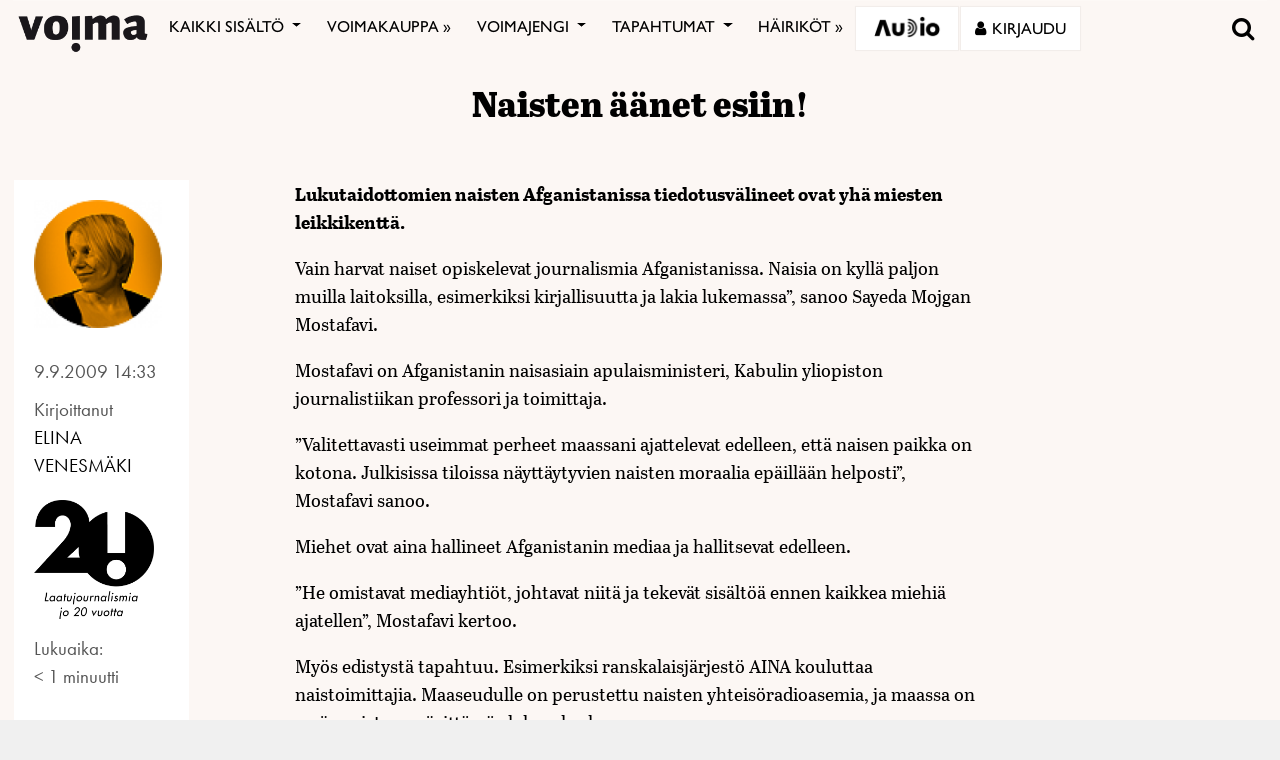

--- FILE ---
content_type: text/html; charset=utf-8
request_url: https://www.google.com/recaptcha/api2/anchor?ar=1&k=6LcHCrAjAAAAAHN1lO3KQBhq306rXrr5WbOt-bRT&co=aHR0cHM6Ly92b2ltYS5maTo0NDM.&hl=en&v=PoyoqOPhxBO7pBk68S4YbpHZ&size=invisible&anchor-ms=20000&execute-ms=30000&cb=m0vztpg0jgao
body_size: 48851
content:
<!DOCTYPE HTML><html dir="ltr" lang="en"><head><meta http-equiv="Content-Type" content="text/html; charset=UTF-8">
<meta http-equiv="X-UA-Compatible" content="IE=edge">
<title>reCAPTCHA</title>
<style type="text/css">
/* cyrillic-ext */
@font-face {
  font-family: 'Roboto';
  font-style: normal;
  font-weight: 400;
  font-stretch: 100%;
  src: url(//fonts.gstatic.com/s/roboto/v48/KFO7CnqEu92Fr1ME7kSn66aGLdTylUAMa3GUBHMdazTgWw.woff2) format('woff2');
  unicode-range: U+0460-052F, U+1C80-1C8A, U+20B4, U+2DE0-2DFF, U+A640-A69F, U+FE2E-FE2F;
}
/* cyrillic */
@font-face {
  font-family: 'Roboto';
  font-style: normal;
  font-weight: 400;
  font-stretch: 100%;
  src: url(//fonts.gstatic.com/s/roboto/v48/KFO7CnqEu92Fr1ME7kSn66aGLdTylUAMa3iUBHMdazTgWw.woff2) format('woff2');
  unicode-range: U+0301, U+0400-045F, U+0490-0491, U+04B0-04B1, U+2116;
}
/* greek-ext */
@font-face {
  font-family: 'Roboto';
  font-style: normal;
  font-weight: 400;
  font-stretch: 100%;
  src: url(//fonts.gstatic.com/s/roboto/v48/KFO7CnqEu92Fr1ME7kSn66aGLdTylUAMa3CUBHMdazTgWw.woff2) format('woff2');
  unicode-range: U+1F00-1FFF;
}
/* greek */
@font-face {
  font-family: 'Roboto';
  font-style: normal;
  font-weight: 400;
  font-stretch: 100%;
  src: url(//fonts.gstatic.com/s/roboto/v48/KFO7CnqEu92Fr1ME7kSn66aGLdTylUAMa3-UBHMdazTgWw.woff2) format('woff2');
  unicode-range: U+0370-0377, U+037A-037F, U+0384-038A, U+038C, U+038E-03A1, U+03A3-03FF;
}
/* math */
@font-face {
  font-family: 'Roboto';
  font-style: normal;
  font-weight: 400;
  font-stretch: 100%;
  src: url(//fonts.gstatic.com/s/roboto/v48/KFO7CnqEu92Fr1ME7kSn66aGLdTylUAMawCUBHMdazTgWw.woff2) format('woff2');
  unicode-range: U+0302-0303, U+0305, U+0307-0308, U+0310, U+0312, U+0315, U+031A, U+0326-0327, U+032C, U+032F-0330, U+0332-0333, U+0338, U+033A, U+0346, U+034D, U+0391-03A1, U+03A3-03A9, U+03B1-03C9, U+03D1, U+03D5-03D6, U+03F0-03F1, U+03F4-03F5, U+2016-2017, U+2034-2038, U+203C, U+2040, U+2043, U+2047, U+2050, U+2057, U+205F, U+2070-2071, U+2074-208E, U+2090-209C, U+20D0-20DC, U+20E1, U+20E5-20EF, U+2100-2112, U+2114-2115, U+2117-2121, U+2123-214F, U+2190, U+2192, U+2194-21AE, U+21B0-21E5, U+21F1-21F2, U+21F4-2211, U+2213-2214, U+2216-22FF, U+2308-230B, U+2310, U+2319, U+231C-2321, U+2336-237A, U+237C, U+2395, U+239B-23B7, U+23D0, U+23DC-23E1, U+2474-2475, U+25AF, U+25B3, U+25B7, U+25BD, U+25C1, U+25CA, U+25CC, U+25FB, U+266D-266F, U+27C0-27FF, U+2900-2AFF, U+2B0E-2B11, U+2B30-2B4C, U+2BFE, U+3030, U+FF5B, U+FF5D, U+1D400-1D7FF, U+1EE00-1EEFF;
}
/* symbols */
@font-face {
  font-family: 'Roboto';
  font-style: normal;
  font-weight: 400;
  font-stretch: 100%;
  src: url(//fonts.gstatic.com/s/roboto/v48/KFO7CnqEu92Fr1ME7kSn66aGLdTylUAMaxKUBHMdazTgWw.woff2) format('woff2');
  unicode-range: U+0001-000C, U+000E-001F, U+007F-009F, U+20DD-20E0, U+20E2-20E4, U+2150-218F, U+2190, U+2192, U+2194-2199, U+21AF, U+21E6-21F0, U+21F3, U+2218-2219, U+2299, U+22C4-22C6, U+2300-243F, U+2440-244A, U+2460-24FF, U+25A0-27BF, U+2800-28FF, U+2921-2922, U+2981, U+29BF, U+29EB, U+2B00-2BFF, U+4DC0-4DFF, U+FFF9-FFFB, U+10140-1018E, U+10190-1019C, U+101A0, U+101D0-101FD, U+102E0-102FB, U+10E60-10E7E, U+1D2C0-1D2D3, U+1D2E0-1D37F, U+1F000-1F0FF, U+1F100-1F1AD, U+1F1E6-1F1FF, U+1F30D-1F30F, U+1F315, U+1F31C, U+1F31E, U+1F320-1F32C, U+1F336, U+1F378, U+1F37D, U+1F382, U+1F393-1F39F, U+1F3A7-1F3A8, U+1F3AC-1F3AF, U+1F3C2, U+1F3C4-1F3C6, U+1F3CA-1F3CE, U+1F3D4-1F3E0, U+1F3ED, U+1F3F1-1F3F3, U+1F3F5-1F3F7, U+1F408, U+1F415, U+1F41F, U+1F426, U+1F43F, U+1F441-1F442, U+1F444, U+1F446-1F449, U+1F44C-1F44E, U+1F453, U+1F46A, U+1F47D, U+1F4A3, U+1F4B0, U+1F4B3, U+1F4B9, U+1F4BB, U+1F4BF, U+1F4C8-1F4CB, U+1F4D6, U+1F4DA, U+1F4DF, U+1F4E3-1F4E6, U+1F4EA-1F4ED, U+1F4F7, U+1F4F9-1F4FB, U+1F4FD-1F4FE, U+1F503, U+1F507-1F50B, U+1F50D, U+1F512-1F513, U+1F53E-1F54A, U+1F54F-1F5FA, U+1F610, U+1F650-1F67F, U+1F687, U+1F68D, U+1F691, U+1F694, U+1F698, U+1F6AD, U+1F6B2, U+1F6B9-1F6BA, U+1F6BC, U+1F6C6-1F6CF, U+1F6D3-1F6D7, U+1F6E0-1F6EA, U+1F6F0-1F6F3, U+1F6F7-1F6FC, U+1F700-1F7FF, U+1F800-1F80B, U+1F810-1F847, U+1F850-1F859, U+1F860-1F887, U+1F890-1F8AD, U+1F8B0-1F8BB, U+1F8C0-1F8C1, U+1F900-1F90B, U+1F93B, U+1F946, U+1F984, U+1F996, U+1F9E9, U+1FA00-1FA6F, U+1FA70-1FA7C, U+1FA80-1FA89, U+1FA8F-1FAC6, U+1FACE-1FADC, U+1FADF-1FAE9, U+1FAF0-1FAF8, U+1FB00-1FBFF;
}
/* vietnamese */
@font-face {
  font-family: 'Roboto';
  font-style: normal;
  font-weight: 400;
  font-stretch: 100%;
  src: url(//fonts.gstatic.com/s/roboto/v48/KFO7CnqEu92Fr1ME7kSn66aGLdTylUAMa3OUBHMdazTgWw.woff2) format('woff2');
  unicode-range: U+0102-0103, U+0110-0111, U+0128-0129, U+0168-0169, U+01A0-01A1, U+01AF-01B0, U+0300-0301, U+0303-0304, U+0308-0309, U+0323, U+0329, U+1EA0-1EF9, U+20AB;
}
/* latin-ext */
@font-face {
  font-family: 'Roboto';
  font-style: normal;
  font-weight: 400;
  font-stretch: 100%;
  src: url(//fonts.gstatic.com/s/roboto/v48/KFO7CnqEu92Fr1ME7kSn66aGLdTylUAMa3KUBHMdazTgWw.woff2) format('woff2');
  unicode-range: U+0100-02BA, U+02BD-02C5, U+02C7-02CC, U+02CE-02D7, U+02DD-02FF, U+0304, U+0308, U+0329, U+1D00-1DBF, U+1E00-1E9F, U+1EF2-1EFF, U+2020, U+20A0-20AB, U+20AD-20C0, U+2113, U+2C60-2C7F, U+A720-A7FF;
}
/* latin */
@font-face {
  font-family: 'Roboto';
  font-style: normal;
  font-weight: 400;
  font-stretch: 100%;
  src: url(//fonts.gstatic.com/s/roboto/v48/KFO7CnqEu92Fr1ME7kSn66aGLdTylUAMa3yUBHMdazQ.woff2) format('woff2');
  unicode-range: U+0000-00FF, U+0131, U+0152-0153, U+02BB-02BC, U+02C6, U+02DA, U+02DC, U+0304, U+0308, U+0329, U+2000-206F, U+20AC, U+2122, U+2191, U+2193, U+2212, U+2215, U+FEFF, U+FFFD;
}
/* cyrillic-ext */
@font-face {
  font-family: 'Roboto';
  font-style: normal;
  font-weight: 500;
  font-stretch: 100%;
  src: url(//fonts.gstatic.com/s/roboto/v48/KFO7CnqEu92Fr1ME7kSn66aGLdTylUAMa3GUBHMdazTgWw.woff2) format('woff2');
  unicode-range: U+0460-052F, U+1C80-1C8A, U+20B4, U+2DE0-2DFF, U+A640-A69F, U+FE2E-FE2F;
}
/* cyrillic */
@font-face {
  font-family: 'Roboto';
  font-style: normal;
  font-weight: 500;
  font-stretch: 100%;
  src: url(//fonts.gstatic.com/s/roboto/v48/KFO7CnqEu92Fr1ME7kSn66aGLdTylUAMa3iUBHMdazTgWw.woff2) format('woff2');
  unicode-range: U+0301, U+0400-045F, U+0490-0491, U+04B0-04B1, U+2116;
}
/* greek-ext */
@font-face {
  font-family: 'Roboto';
  font-style: normal;
  font-weight: 500;
  font-stretch: 100%;
  src: url(//fonts.gstatic.com/s/roboto/v48/KFO7CnqEu92Fr1ME7kSn66aGLdTylUAMa3CUBHMdazTgWw.woff2) format('woff2');
  unicode-range: U+1F00-1FFF;
}
/* greek */
@font-face {
  font-family: 'Roboto';
  font-style: normal;
  font-weight: 500;
  font-stretch: 100%;
  src: url(//fonts.gstatic.com/s/roboto/v48/KFO7CnqEu92Fr1ME7kSn66aGLdTylUAMa3-UBHMdazTgWw.woff2) format('woff2');
  unicode-range: U+0370-0377, U+037A-037F, U+0384-038A, U+038C, U+038E-03A1, U+03A3-03FF;
}
/* math */
@font-face {
  font-family: 'Roboto';
  font-style: normal;
  font-weight: 500;
  font-stretch: 100%;
  src: url(//fonts.gstatic.com/s/roboto/v48/KFO7CnqEu92Fr1ME7kSn66aGLdTylUAMawCUBHMdazTgWw.woff2) format('woff2');
  unicode-range: U+0302-0303, U+0305, U+0307-0308, U+0310, U+0312, U+0315, U+031A, U+0326-0327, U+032C, U+032F-0330, U+0332-0333, U+0338, U+033A, U+0346, U+034D, U+0391-03A1, U+03A3-03A9, U+03B1-03C9, U+03D1, U+03D5-03D6, U+03F0-03F1, U+03F4-03F5, U+2016-2017, U+2034-2038, U+203C, U+2040, U+2043, U+2047, U+2050, U+2057, U+205F, U+2070-2071, U+2074-208E, U+2090-209C, U+20D0-20DC, U+20E1, U+20E5-20EF, U+2100-2112, U+2114-2115, U+2117-2121, U+2123-214F, U+2190, U+2192, U+2194-21AE, U+21B0-21E5, U+21F1-21F2, U+21F4-2211, U+2213-2214, U+2216-22FF, U+2308-230B, U+2310, U+2319, U+231C-2321, U+2336-237A, U+237C, U+2395, U+239B-23B7, U+23D0, U+23DC-23E1, U+2474-2475, U+25AF, U+25B3, U+25B7, U+25BD, U+25C1, U+25CA, U+25CC, U+25FB, U+266D-266F, U+27C0-27FF, U+2900-2AFF, U+2B0E-2B11, U+2B30-2B4C, U+2BFE, U+3030, U+FF5B, U+FF5D, U+1D400-1D7FF, U+1EE00-1EEFF;
}
/* symbols */
@font-face {
  font-family: 'Roboto';
  font-style: normal;
  font-weight: 500;
  font-stretch: 100%;
  src: url(//fonts.gstatic.com/s/roboto/v48/KFO7CnqEu92Fr1ME7kSn66aGLdTylUAMaxKUBHMdazTgWw.woff2) format('woff2');
  unicode-range: U+0001-000C, U+000E-001F, U+007F-009F, U+20DD-20E0, U+20E2-20E4, U+2150-218F, U+2190, U+2192, U+2194-2199, U+21AF, U+21E6-21F0, U+21F3, U+2218-2219, U+2299, U+22C4-22C6, U+2300-243F, U+2440-244A, U+2460-24FF, U+25A0-27BF, U+2800-28FF, U+2921-2922, U+2981, U+29BF, U+29EB, U+2B00-2BFF, U+4DC0-4DFF, U+FFF9-FFFB, U+10140-1018E, U+10190-1019C, U+101A0, U+101D0-101FD, U+102E0-102FB, U+10E60-10E7E, U+1D2C0-1D2D3, U+1D2E0-1D37F, U+1F000-1F0FF, U+1F100-1F1AD, U+1F1E6-1F1FF, U+1F30D-1F30F, U+1F315, U+1F31C, U+1F31E, U+1F320-1F32C, U+1F336, U+1F378, U+1F37D, U+1F382, U+1F393-1F39F, U+1F3A7-1F3A8, U+1F3AC-1F3AF, U+1F3C2, U+1F3C4-1F3C6, U+1F3CA-1F3CE, U+1F3D4-1F3E0, U+1F3ED, U+1F3F1-1F3F3, U+1F3F5-1F3F7, U+1F408, U+1F415, U+1F41F, U+1F426, U+1F43F, U+1F441-1F442, U+1F444, U+1F446-1F449, U+1F44C-1F44E, U+1F453, U+1F46A, U+1F47D, U+1F4A3, U+1F4B0, U+1F4B3, U+1F4B9, U+1F4BB, U+1F4BF, U+1F4C8-1F4CB, U+1F4D6, U+1F4DA, U+1F4DF, U+1F4E3-1F4E6, U+1F4EA-1F4ED, U+1F4F7, U+1F4F9-1F4FB, U+1F4FD-1F4FE, U+1F503, U+1F507-1F50B, U+1F50D, U+1F512-1F513, U+1F53E-1F54A, U+1F54F-1F5FA, U+1F610, U+1F650-1F67F, U+1F687, U+1F68D, U+1F691, U+1F694, U+1F698, U+1F6AD, U+1F6B2, U+1F6B9-1F6BA, U+1F6BC, U+1F6C6-1F6CF, U+1F6D3-1F6D7, U+1F6E0-1F6EA, U+1F6F0-1F6F3, U+1F6F7-1F6FC, U+1F700-1F7FF, U+1F800-1F80B, U+1F810-1F847, U+1F850-1F859, U+1F860-1F887, U+1F890-1F8AD, U+1F8B0-1F8BB, U+1F8C0-1F8C1, U+1F900-1F90B, U+1F93B, U+1F946, U+1F984, U+1F996, U+1F9E9, U+1FA00-1FA6F, U+1FA70-1FA7C, U+1FA80-1FA89, U+1FA8F-1FAC6, U+1FACE-1FADC, U+1FADF-1FAE9, U+1FAF0-1FAF8, U+1FB00-1FBFF;
}
/* vietnamese */
@font-face {
  font-family: 'Roboto';
  font-style: normal;
  font-weight: 500;
  font-stretch: 100%;
  src: url(//fonts.gstatic.com/s/roboto/v48/KFO7CnqEu92Fr1ME7kSn66aGLdTylUAMa3OUBHMdazTgWw.woff2) format('woff2');
  unicode-range: U+0102-0103, U+0110-0111, U+0128-0129, U+0168-0169, U+01A0-01A1, U+01AF-01B0, U+0300-0301, U+0303-0304, U+0308-0309, U+0323, U+0329, U+1EA0-1EF9, U+20AB;
}
/* latin-ext */
@font-face {
  font-family: 'Roboto';
  font-style: normal;
  font-weight: 500;
  font-stretch: 100%;
  src: url(//fonts.gstatic.com/s/roboto/v48/KFO7CnqEu92Fr1ME7kSn66aGLdTylUAMa3KUBHMdazTgWw.woff2) format('woff2');
  unicode-range: U+0100-02BA, U+02BD-02C5, U+02C7-02CC, U+02CE-02D7, U+02DD-02FF, U+0304, U+0308, U+0329, U+1D00-1DBF, U+1E00-1E9F, U+1EF2-1EFF, U+2020, U+20A0-20AB, U+20AD-20C0, U+2113, U+2C60-2C7F, U+A720-A7FF;
}
/* latin */
@font-face {
  font-family: 'Roboto';
  font-style: normal;
  font-weight: 500;
  font-stretch: 100%;
  src: url(//fonts.gstatic.com/s/roboto/v48/KFO7CnqEu92Fr1ME7kSn66aGLdTylUAMa3yUBHMdazQ.woff2) format('woff2');
  unicode-range: U+0000-00FF, U+0131, U+0152-0153, U+02BB-02BC, U+02C6, U+02DA, U+02DC, U+0304, U+0308, U+0329, U+2000-206F, U+20AC, U+2122, U+2191, U+2193, U+2212, U+2215, U+FEFF, U+FFFD;
}
/* cyrillic-ext */
@font-face {
  font-family: 'Roboto';
  font-style: normal;
  font-weight: 900;
  font-stretch: 100%;
  src: url(//fonts.gstatic.com/s/roboto/v48/KFO7CnqEu92Fr1ME7kSn66aGLdTylUAMa3GUBHMdazTgWw.woff2) format('woff2');
  unicode-range: U+0460-052F, U+1C80-1C8A, U+20B4, U+2DE0-2DFF, U+A640-A69F, U+FE2E-FE2F;
}
/* cyrillic */
@font-face {
  font-family: 'Roboto';
  font-style: normal;
  font-weight: 900;
  font-stretch: 100%;
  src: url(//fonts.gstatic.com/s/roboto/v48/KFO7CnqEu92Fr1ME7kSn66aGLdTylUAMa3iUBHMdazTgWw.woff2) format('woff2');
  unicode-range: U+0301, U+0400-045F, U+0490-0491, U+04B0-04B1, U+2116;
}
/* greek-ext */
@font-face {
  font-family: 'Roboto';
  font-style: normal;
  font-weight: 900;
  font-stretch: 100%;
  src: url(//fonts.gstatic.com/s/roboto/v48/KFO7CnqEu92Fr1ME7kSn66aGLdTylUAMa3CUBHMdazTgWw.woff2) format('woff2');
  unicode-range: U+1F00-1FFF;
}
/* greek */
@font-face {
  font-family: 'Roboto';
  font-style: normal;
  font-weight: 900;
  font-stretch: 100%;
  src: url(//fonts.gstatic.com/s/roboto/v48/KFO7CnqEu92Fr1ME7kSn66aGLdTylUAMa3-UBHMdazTgWw.woff2) format('woff2');
  unicode-range: U+0370-0377, U+037A-037F, U+0384-038A, U+038C, U+038E-03A1, U+03A3-03FF;
}
/* math */
@font-face {
  font-family: 'Roboto';
  font-style: normal;
  font-weight: 900;
  font-stretch: 100%;
  src: url(//fonts.gstatic.com/s/roboto/v48/KFO7CnqEu92Fr1ME7kSn66aGLdTylUAMawCUBHMdazTgWw.woff2) format('woff2');
  unicode-range: U+0302-0303, U+0305, U+0307-0308, U+0310, U+0312, U+0315, U+031A, U+0326-0327, U+032C, U+032F-0330, U+0332-0333, U+0338, U+033A, U+0346, U+034D, U+0391-03A1, U+03A3-03A9, U+03B1-03C9, U+03D1, U+03D5-03D6, U+03F0-03F1, U+03F4-03F5, U+2016-2017, U+2034-2038, U+203C, U+2040, U+2043, U+2047, U+2050, U+2057, U+205F, U+2070-2071, U+2074-208E, U+2090-209C, U+20D0-20DC, U+20E1, U+20E5-20EF, U+2100-2112, U+2114-2115, U+2117-2121, U+2123-214F, U+2190, U+2192, U+2194-21AE, U+21B0-21E5, U+21F1-21F2, U+21F4-2211, U+2213-2214, U+2216-22FF, U+2308-230B, U+2310, U+2319, U+231C-2321, U+2336-237A, U+237C, U+2395, U+239B-23B7, U+23D0, U+23DC-23E1, U+2474-2475, U+25AF, U+25B3, U+25B7, U+25BD, U+25C1, U+25CA, U+25CC, U+25FB, U+266D-266F, U+27C0-27FF, U+2900-2AFF, U+2B0E-2B11, U+2B30-2B4C, U+2BFE, U+3030, U+FF5B, U+FF5D, U+1D400-1D7FF, U+1EE00-1EEFF;
}
/* symbols */
@font-face {
  font-family: 'Roboto';
  font-style: normal;
  font-weight: 900;
  font-stretch: 100%;
  src: url(//fonts.gstatic.com/s/roboto/v48/KFO7CnqEu92Fr1ME7kSn66aGLdTylUAMaxKUBHMdazTgWw.woff2) format('woff2');
  unicode-range: U+0001-000C, U+000E-001F, U+007F-009F, U+20DD-20E0, U+20E2-20E4, U+2150-218F, U+2190, U+2192, U+2194-2199, U+21AF, U+21E6-21F0, U+21F3, U+2218-2219, U+2299, U+22C4-22C6, U+2300-243F, U+2440-244A, U+2460-24FF, U+25A0-27BF, U+2800-28FF, U+2921-2922, U+2981, U+29BF, U+29EB, U+2B00-2BFF, U+4DC0-4DFF, U+FFF9-FFFB, U+10140-1018E, U+10190-1019C, U+101A0, U+101D0-101FD, U+102E0-102FB, U+10E60-10E7E, U+1D2C0-1D2D3, U+1D2E0-1D37F, U+1F000-1F0FF, U+1F100-1F1AD, U+1F1E6-1F1FF, U+1F30D-1F30F, U+1F315, U+1F31C, U+1F31E, U+1F320-1F32C, U+1F336, U+1F378, U+1F37D, U+1F382, U+1F393-1F39F, U+1F3A7-1F3A8, U+1F3AC-1F3AF, U+1F3C2, U+1F3C4-1F3C6, U+1F3CA-1F3CE, U+1F3D4-1F3E0, U+1F3ED, U+1F3F1-1F3F3, U+1F3F5-1F3F7, U+1F408, U+1F415, U+1F41F, U+1F426, U+1F43F, U+1F441-1F442, U+1F444, U+1F446-1F449, U+1F44C-1F44E, U+1F453, U+1F46A, U+1F47D, U+1F4A3, U+1F4B0, U+1F4B3, U+1F4B9, U+1F4BB, U+1F4BF, U+1F4C8-1F4CB, U+1F4D6, U+1F4DA, U+1F4DF, U+1F4E3-1F4E6, U+1F4EA-1F4ED, U+1F4F7, U+1F4F9-1F4FB, U+1F4FD-1F4FE, U+1F503, U+1F507-1F50B, U+1F50D, U+1F512-1F513, U+1F53E-1F54A, U+1F54F-1F5FA, U+1F610, U+1F650-1F67F, U+1F687, U+1F68D, U+1F691, U+1F694, U+1F698, U+1F6AD, U+1F6B2, U+1F6B9-1F6BA, U+1F6BC, U+1F6C6-1F6CF, U+1F6D3-1F6D7, U+1F6E0-1F6EA, U+1F6F0-1F6F3, U+1F6F7-1F6FC, U+1F700-1F7FF, U+1F800-1F80B, U+1F810-1F847, U+1F850-1F859, U+1F860-1F887, U+1F890-1F8AD, U+1F8B0-1F8BB, U+1F8C0-1F8C1, U+1F900-1F90B, U+1F93B, U+1F946, U+1F984, U+1F996, U+1F9E9, U+1FA00-1FA6F, U+1FA70-1FA7C, U+1FA80-1FA89, U+1FA8F-1FAC6, U+1FACE-1FADC, U+1FADF-1FAE9, U+1FAF0-1FAF8, U+1FB00-1FBFF;
}
/* vietnamese */
@font-face {
  font-family: 'Roboto';
  font-style: normal;
  font-weight: 900;
  font-stretch: 100%;
  src: url(//fonts.gstatic.com/s/roboto/v48/KFO7CnqEu92Fr1ME7kSn66aGLdTylUAMa3OUBHMdazTgWw.woff2) format('woff2');
  unicode-range: U+0102-0103, U+0110-0111, U+0128-0129, U+0168-0169, U+01A0-01A1, U+01AF-01B0, U+0300-0301, U+0303-0304, U+0308-0309, U+0323, U+0329, U+1EA0-1EF9, U+20AB;
}
/* latin-ext */
@font-face {
  font-family: 'Roboto';
  font-style: normal;
  font-weight: 900;
  font-stretch: 100%;
  src: url(//fonts.gstatic.com/s/roboto/v48/KFO7CnqEu92Fr1ME7kSn66aGLdTylUAMa3KUBHMdazTgWw.woff2) format('woff2');
  unicode-range: U+0100-02BA, U+02BD-02C5, U+02C7-02CC, U+02CE-02D7, U+02DD-02FF, U+0304, U+0308, U+0329, U+1D00-1DBF, U+1E00-1E9F, U+1EF2-1EFF, U+2020, U+20A0-20AB, U+20AD-20C0, U+2113, U+2C60-2C7F, U+A720-A7FF;
}
/* latin */
@font-face {
  font-family: 'Roboto';
  font-style: normal;
  font-weight: 900;
  font-stretch: 100%;
  src: url(//fonts.gstatic.com/s/roboto/v48/KFO7CnqEu92Fr1ME7kSn66aGLdTylUAMa3yUBHMdazQ.woff2) format('woff2');
  unicode-range: U+0000-00FF, U+0131, U+0152-0153, U+02BB-02BC, U+02C6, U+02DA, U+02DC, U+0304, U+0308, U+0329, U+2000-206F, U+20AC, U+2122, U+2191, U+2193, U+2212, U+2215, U+FEFF, U+FFFD;
}

</style>
<link rel="stylesheet" type="text/css" href="https://www.gstatic.com/recaptcha/releases/PoyoqOPhxBO7pBk68S4YbpHZ/styles__ltr.css">
<script nonce="YyDtisdjffh4ZZAJsoYfsg" type="text/javascript">window['__recaptcha_api'] = 'https://www.google.com/recaptcha/api2/';</script>
<script type="text/javascript" src="https://www.gstatic.com/recaptcha/releases/PoyoqOPhxBO7pBk68S4YbpHZ/recaptcha__en.js" nonce="YyDtisdjffh4ZZAJsoYfsg">
      
    </script></head>
<body><div id="rc-anchor-alert" class="rc-anchor-alert"></div>
<input type="hidden" id="recaptcha-token" value="[base64]">
<script type="text/javascript" nonce="YyDtisdjffh4ZZAJsoYfsg">
      recaptcha.anchor.Main.init("[\x22ainput\x22,[\x22bgdata\x22,\x22\x22,\[base64]/[base64]/[base64]/[base64]/[base64]/[base64]/KGcoTywyNTMsTy5PKSxVRyhPLEMpKTpnKE8sMjUzLEMpLE8pKSxsKSksTykpfSxieT1mdW5jdGlvbihDLE8sdSxsKXtmb3IobD0odT1SKEMpLDApO08+MDtPLS0pbD1sPDw4fFooQyk7ZyhDLHUsbCl9LFVHPWZ1bmN0aW9uKEMsTyl7Qy5pLmxlbmd0aD4xMDQ/[base64]/[base64]/[base64]/[base64]/[base64]/[base64]/[base64]\\u003d\x22,\[base64]\x22,\x22al8gwp/CpMOmC8Kue8KvW2sBw4bCjyUmJhY/wo/CiQzDqMKfw6TDhX7CtMO2OTbChcKiDMKzwpPCnEhtS8KZM8ORX8KFCsOrw7fCnk/[base64]/CisKCwrJFwrTDrUvCoCnChMKKw4BrdW9Ye33CmG7CiDnCr8K5wozDq8OfHsOuUMOtwokHPMKVwpBLw4FrwoBOwoJeO8Ozw6LCjCHClMKNRXcXLsKbwpbDtAlDwoNgR8KNAsOnWTLCgXRABFPCuhNhw5YURMKKE8KDw5nDp23ClR/DgMK7ecO6wpTCpW/CpXjCsEPCrx5aKsKgwovCnCU7woVfw6zCjFlADUgkBA06woLDozbDiMOjSh7CgMO6WBdAwqw9wqNKwqtgwr3DiEIJw7LDoh/Cn8OvK0XCsC4wwqbClDgEE0TCrBw+cMOEU2LCgHEYw4TDqsKkwrg3dVbCok0LM8KEP8OvwoTDoiDCuFDDrcOMRMKcw6jCscO7w7VcGx/DuMKfRMKhw6RmAMOdw5sDwqTCm8KOA8Krw4UHw4IRf8OWV3TCs8O+wq13w4zCqsKXw6fDh8O7GxvDnsKHHwXCpV7Ck2LClMKtw4U8esOhbHZfJS92J0ENw43CoSElw6zDqmrDosOGwp8Sw5/Cj24fAAfDuE8HB1PDiBEPw4oPNiPCpcOdwrjCtSxYw6B1w6DDl8KnwrnCt3HCjMOywroPwrTCpcO9aMKkOg0Aw4gLBcKzW8KFXi55cMKkwp/CmC3Dmlprw7BRI8Kjw5fDn8OSw5pDWMOnw5jCuULCnlEuQ2QVw5tnAkDChMK9w7FrIihIRnEdwptAw6YAAcKZHC9VwpgSw7tieBDDvMOxwpRFw4TDjntkXsOrWn1/SsOcw5XDvsOuG8KnGcOzZsKKw60bIGZOwoJGC3HCnRHCl8Khw643wp0qwqsfMU7CpsKBZxYzwp7DsMKCwokbwr3DjsOHw7N9bQ4tw5gCw5LCpcKtasOBwo1LccK8w6hxOcOIw6FaLj3Con/Cuy7CvsKCS8O5w5zDuyx2w609w40+wpp4w61Mw6ZmwqUHwpXCuwDCggXCsADCjnhywotxfMKwwoJkFzhdEQ4Sw5Ntwo0fwrHCn29qcsK0T8KOQ8OXw6rDm2RPNMOYwrvCtsKZw7DCi8K9w7fDuWFQwqMFDgbCpsK/w7JJLMKwQWVOwpI5ZcOGwqvClms1wqXCvWnDlMOgw6kZJRnDmMKxwpcqWjnDnMOwGsOEfsO/w4MEw6MXNx3DucOPPsOgAMOoLG7DnGkow5bCvcOKD07ClnTCkidIw5/[base64]/Co8Kiew1DE8K9w6UqwpLCvm9TSsK1wrLCjcORNB1+MsOBw6lWwrPCoMKMDGrCiVHCqMKSw4Rcw4nDq8KfdsKsOS/DnsOiAm/Ck8OHwrfClcKlwoxow6PDh8K8RMKlYcKAbz7DhcKMLsK9wr8SVClsw4fDtsO2DHgDNMO7w7s+wrHCv8KGC8O9w6ouw6MAbEN2w5hLw7V9GC1cw7APwo3Cg8KowprChcO/JFjDvFXDi8OMw50swpFjw5kLw4g/wrkkwpfDu8Kga8KQPcK3a2AHw5HDssK/w7rDucO9wq4iwp7CuMOxRmYzHsK8fMKZQ0gbwoTDocO2K8K3XTINwrbChGLCvDUCKcK2cChNwp/CpsKow6DDhBhDwp4bwr7DoXrCiTjCrMONwoLCiAR6ScO7woTDihXCh0cswrxYwpXDkcK/[base64]/CtlLCm8OJIQ0EOkjDlz7Cu8K9UxjDk1fDgcONesOww7Yvw5zDhMO5wqR4w5vDjwFvwrHClCrChiLDv8Osw4cMWjrCl8Kxw7/CuTnDh8KNL8Olwrc4LMOiGUfCgcKmwrnDmnnDt0FPwrRnP1cyRF4Pwr02wrHDr21sFcKRw4RaWsKYw5fCpMOewpbDmQBGwo46w40lw5VUZhHDtQ8WGMKCwpzDog3DsyZPJWHCmMOTMcOrw4TDhVvCjnlgw5M7wpnCuA/DlBLCm8O1MMOwwrgiCHzCv8OUFcKZUMKAd8OMcsOfNcKFw4/CgHVRw4d8UEUBwo55wqEwH3MfKcOTBsO5w5TDt8KSInjCox5xUgbDjxjCtlzCiMKUQsK8c3/[base64]/TxjDscO/KWzCt2PChXvCqzs6wrTCv8KyX8OUw6bDv8Krw4fDpkgsw7fCkzDDogDCrh9xw7Qcw6jDuMONwrfDncO9TsKYw7/DtcOpwrTDjWZYUUrCl8K7YMKWwqQnSyU6w6tOVFPDisKZwqvDq8OeOnLCphTDpGvCsMO4wqggZA/Ch8KWw6p/woLCkEgMMMKyw4o1LgXCs2dBwrXDosOGFsKPbcKxwpoDQcOAw5TDssOmw5pDa8K1w6zDrFs6eMOfw6PCjGrCkcOTciYQJMOvc8KFwoh+GMKUw5lxfWZhw6wDwqp4w4rCoR/[base64]/Dr8KUVMOsw4xLU8OIOVfCpcKGw4TDqn0bPcOPw5jDvnLCkC4eOcKZd0LDgcKZLQvCrC/DtsOkEsOlwqJaHyTCswzCqil1w43DnEfDjcO7wqwUNAl/Ql1EAyg2GMOrw74MeTbDqcOIw5LDicOSw4/DmWTDosKyw7TDrcOQw6g9bXXDtUs/w4/Dr8OFDsOiw5nDoz3ChmFBw5wIw4Z1SsOgw5jCp8K6Fj1FFGHDmAwDw6rDpcK2w74nWj3DmBMqw6JSHMK/[base64]/[base64]/DiVd7G0JCwqjClMOvw5NYUcKdAidGLio6ZMOXcCI8JMOYVsOqUFs6RcKTw7LCpMOuw4LCt8KEd0fCtcKcw4fDhSgMwqkEwqjCk0bDr1DDjcK1w67CgG5ceEZ6w4hPPB3CuW7CuWl7PgxoFcKHecKlwpLDok42KQrCosKrw4DDty/Du8KCw4rClhpDw5NrUcOgMStNR8OtdsOYw4HCrRTClFMrA3fCnMKcOHRAWgBuw6fDvsOjKMOUw7YYw4kmIlNcI8KNaMKPw7/Co8KcM8KIwqgiwq7DpSDCuMOfw77DiXYGw5cbw57DqsKSb0o8AsOkBsKLcsKbwrMow6xrBy/DnHsOfMKwwo0TwobDtifCiS/DsTzClsKNwpLCjMOcVBURU8O+w7fDssODw4vCosOgIj3CuG/Ds8OJX8KSw5lywp/CnMOewoBQwrF+dys6w4rCksOKUcObw4JDw5DCjXfCkUjCp8Onw6rDpcOneMKcwp4JwrfCsMOmwp1uwoTDv3XDiT7Dl0ZMwoHCq2zCjBhta8KtQcOZw6ddw4/DkMOXQMKlEFhwcMK9w4XDt8Ojw4nDtMKuw4/[base64]/CiAUaLcOUw4LCucKMwqsVWcOmwqPCrMK0NxHDqUXDtCfDr1IOcFLDoMOGwoF1PW7DhwpyOkIGwqhow6zCryt0dMOBw615fsKnRzY1w7s5asKXw4M8wpp+BU9iYsOzwp1BVkzDlsKMCsKIw4UoGsO/wq8Icy7Do3jCkwXDmlPDmk4bw6cHecO7wqEpw7o1Y2/CgcO1KsOPw6jCjmXCjwN0w7bCt2bDlG3CjMODw4TClwkRe0jDl8ODwot/wpNcUsKcLGrCncKCwrPDpSwPDnzDpsOow6ouOnfCh8Ofwop7w53Dj8OLfVJBYMK8w7t9wpTDoMO5AMKow7HCocOTw6xDWWJKwpfDjBvChMKcw7HCksKDb8KNwqDCuBcvw77CjHQcwpXCsWgrw6shwpLDgVgIwrRkw4vCoMOSJgzDi2zCkw3ClQIfw4/[base64]/DisK8w7vClcKKw5HDjgBAEnMJfsKtw73CiSZVwpdsbgfDpiDDosOPwrLCqDbDlFTCq8Kuw5nDhMKdw7/Dtys4c8OdVMKqPyrDkBnDgD7DjMKCaAXCsCdnwqRSwprCiMKvCxd8wqM7wq/[base64]/DhW9dwoVHdsKmMHDDocOywrptWMO4PU7ClVIew7nDpcKdfsK/woAzD8Oow6N1RsOsw5cCCsKcZMOPWgN8wqTDrgbDisOJCMKPwqXCpMK+wqBWw5rCuU7CicOqw5bCtlTDvMKOwod1w4PDghhiwr9NRGrCoMKQwoXCvXAZf8K6HcKhCjknBB3DhcOGwr/Cr8K1w69dwrXCn8KJRjQpw7/CrGjCkcOdw6kmNcO9w5XDmsKldg/Dh8KPFlfCjR56woXDiHxZw4dGwpNxwo4mw7nCnMKWHcKUwrQOcjQiR8O3w4JPwq8fdSZaPw3DlkrCiW9ow5vDvARsUV8Rw5cFw7TDucOqN8K6w4/CoMOxJ8OeLsO4wrNTw6/DhmNqwppTwpZoEsOXw6zCtcO6R0PCrMKTwqJPZsKkwp3Dl8KVVMOVwq56Nm/[base64]/LsKrw5IOeGcSY8KQTDLCqwJsG8KtwpVDBgAVworDsnDDvcKyHMOvwovDtF3DpcOiw4vCpGMJw4rCrGPDi8O5w6pqdcKTOsOWw7HCs2gKNMK6w6IdIMO6w4Vowq04PUJMw6TDl8O4wr40V8Olw4PClipfVsOvw6k3KMKKwqMRKMOAwprDnnPChsKXVcO9dgLDrQQbwq/CqmPCqzknw5UkYDdAT2Z4w5ZAQR9Ww6TCnlBaI8KBScKECwZKaB/DqsKEwotDwoXCoWsvwqLDrAYqFsKzasOgb1zClHXDvcKRMcKZwq3Dm8O0KsKKbMKJETUjwrRywpbDjQJEecOYwowSwoPCkcK4CiDDg8OkwphjJ1jCgjxxwoLChU/DjMOUIsO5e8OjasOeIhnDuUQ/O8KCRsOlwojDr2R2HsODwpMsNhLCucOXwqbDnsO3GmlDwoHCjHvDuwR5w6oKw5F/wpvCtz8aw4oIwod3w5rCrcOXwolfGCRMEktwG2TCsUrCmsO6wog4w6pPJsKbw4thRWNBwoBdwo/Dh8KKwqwwBX7DisKYNMOudMKMw67CgMO3MWPDgX8yJsK5RcOEwpbCnicGFAocQsO9YcKrIMKGwqVyw7DClsKfC3/ClsKrw4ESw48zw7TDlx0awqpCVS8dw4/[base64]/CgcOow4vDvcKlesKpLcOXw6Eqwr1HEjxvS8OEDcO/wq8IZXpxNXAHbMKlcVl0UUjDu8KGwpw6wpg/ViTCpsOUJ8O7FsKawrnDs8KvQwJQw4bCjQVtwpUbLcKFYcKvwoDCg37CscOpKMO+wqFeaA7DvsODwrlyw48Bwr7CscOVUsOqXytUHsKow6nCvMO2wqMcd8OPw6bCrsKoAHBZdMK8w4McwqMFQ8O+w40ew6VwR8Osw60bwoN9I8OBwqEtw7/CriDDlXLCjsKuw5Q1wpHDvR/DlnheTMK2w7FJw4fCiMKQw4TCjjjDgcOSw7k/S0rClsOtwqTDnGPDqcOkw7DDtQfCo8OqWMOSXjEGEVjCjEXCtcK8KMKZGMKSPVZvS3tqw7pGwqbDt8KwMMK0KMOEw60iAn1bw5ZaIxfClQ8GcQfCm3/CmsO/wrvDrcOQw7NoARfDvcKPw7HDrUkVwo0iDsKMw5/DpwLCrgMfIsOQw54OJB4IDMOsI8K1CzHDvifCmgV+w7zCgXl0w7HDhihIw7fDsiI6bRAJHF/Cv8OABDR2dMKpZS4bw490djUrZGJ+NVkVwrTDusKnworCtmrCuxowwqAFwofDuEbDpMKbwrkVOCRPPMOfw7rCn01zw7bDqMK1dmnCmcOJF8KNw7RVwo/DhTkzXTd1eGnCsh8nEMODw5A8w7gtw581wqrClsKYwptYDw42McKdw5ITTMKKZsOYHRnDvXUNw5DCmF/DvcK1Wk/DsMOmwp/CsHs+wpbCt8K4UcO5w77CpWUuESHClcKjw5/[base64]/[base64]/Cj8O6EsKTZ8KSwozCny3CqsKyRsK/KWUtw4HDmcKYwokcIsOUw7fChQ/[base64]/Ct8K/[base64]/w6nCmTTDi8OoRFd2PysxwrlCO8KTw4ZsclDDjcKXw4PDvkAnOcKOAcKawr8Cw4hsIMKRTRrDjhMfZcKQw6Jfwo5DGHx+wq0/blXCtxPDmcKawoVWE8KpfBnDpsOuw4XDpwTCt8OTw67CqcOuZsOGI1PDtcKmw7bCmTw+Z2XDjGnDhj/DmMKjeEFxZsKXPcKKG3AoBC4pw7V2WgXCgHZfHnhfA8OQRAPCtcKawpnDnAg0CMO1bxrCuTzDsMK5IWRxwq9sPUXCmidvw5PDtkvDvsKGHzbCiMOIw4Q+FsOiBcOnezLCgDsuwovDhR/Ck8KOw7LDi8KtZEl8w4N/w49oDsKcDcKhw5bCjE8ew7bDsWgWw4bDt37Du0Fnwo4UR8OaSsK1wpIIIA/Ciy8XM8KDXUTCg8OXw6IZwpBkw5AAwoLDqsK5w5bCn33DvV5ZU8OGEyVEX3TCoGhvw6TDmBDDtsOJQgFjw6xiABpQwoLCvMOkKBfCsU8LScO2LcKYEcKMe8O9wpZTwoLCryBNG1fDhT7DkELChkNmE8Knw7lqU8ONMmQWwpbDu8KZZFttW8ODJMKlwq7Cuy/[base64]/JsKswpbCsitnwozDvcO5ecO6YFnDugDDvCXCiMKLcGXCpcKsK8OUw7x7Dj8yWVTDgcOkRTLDjUYUODhaHQ/CinPDncOyFMOHYsOQUyLDl2vClTXDjghjwoQSb8OwasOtwqjCqGUcZmbCgcKRa3dXw5EtwqIIw5BjYg4Rw68hPUjDoS/[base64]/wrTDkgPDiyN+ECtfJ1PCtsOoQ3XDh8OlGsKdJThND8KlwrFfWMKOwrRAw7XDgDXCv8KzUX/CtiDDuXvDv8KIw5soQ8KNwrLCrMO/NcOiworDk8OSwo0DwqrCosOkZzESw7nCi1giaFLCocONZsKkMVgRHcKCLcO4FUYowpVQPXjCvkjDrF/Cq8KpIcO4NMKJw7pafmJpw5FhTMOdbyF7Y2/[base64]/acOgHGzDpMKlw6HDgsKAU0vDqGI0b8KkOnzDj8ODw48bw7VjI25ZR8K5FsKJw4zCjcO0w4TCtsOSw6rClFfDi8K+w59/GyDCuEzCpMKfUMOww77DlF5aw6zDsiYDw6nDh0rDglZ8R8Knw5EYw7oTwoDCoMOtw4vDpnhgX33DnMOCP1RuccKFw60YT2/Ck8Ojwr3CrAdDw7EVPkw/woddwqHCr8Ktw6wYwqTCu8O4wpdOwo8kw6dSLEPDiDViPC9mw7AjVF1bLsKRw6TDkSB2WnUWworDpMKDKw0KIEQNwpLDvsOew5jCtcKCw7NUwqPDjcKawpNwS8Obw4TDtMKzwoDCtnxFw5XChMKCZ8ODF8K6w57CpsKCU8KxLxAlWAfDjREuw6oBwqvDgk/CuW/CtMOaw6nDjy3Ds8OZdATDrEhBwq86PcOXKkLCu33CqXFSOMOoFTDCgx9ow5XCoyw8w6TCjDHDl25qwr9/cTsmwoYqwqF5RybDi399Y8Oew58Qw6zDpsKlB8OaScKRw5zDvMOqd0JPw6zDpsKEw41Nw4rCjVvCp8O9w4tiwrAcw5HDsMO/w7Q6QDnCjSQBwpk2wq3DvMOWw61JI3tow5dpw7LDiFXClsO6w715woAwwrhbcMOqw6TCmmxAwr1mNE8bw6vDp3bCj1Vxw4kkwonCnn/CrEXDv8O8w74GMcOmwrfCnykFAsKEw4Qww7BJQcKJUMOxw7F3dWBewoQqw4FeLCQhw5MDw5EIwq8xw71WEwldGApIw5JcHz9+ZcO1TDrCmkFbOxhgw7xAYMKleFzDoUbCpFxxbDTDq8K2wpVNYl7CrFTDiU/DjMO0OcOlZcOxwoJ9WsKKZcKDwqMMwqHDjztxwqoFP8Ojwp/DnMO/VsO6Y8K3dxHCv8K2fMOow4pRw7RSID86WMK2wpDCikfCqWrDs0LCicOLwoRNwq40wq7Cq2N7InV5w58eWRjCrCkeY0PCpQTCqkxpPwIXKl/[base64]/Cu8Okw5jDv8KnDMO+w4/DgwTCvsO6woLCsHUnCMOvwqZVwpIWwo1OwosTwptTwq1MHnlJAsKOW8K+w4NJacKjwp/Cq8KDw43DqcOkLsK4CkfDr8KiUQFmA8OAOCTCtMKvTsO/PiIjAMOmHyYpw77DhWQVUMKCw60Ow7fCksKQwobDrMKbw63CmzLDlnbCrMKxAggXWhUmw5XCvVbDlV3CjwbCrsKXw7YGwp4dw6J7cFUJVTDCtFQrwpYWwpkMwoTDqG/DjXPCr8KuGQgMw5DDjMKbw5fCvhvDqMKabsONwoBOwr0fAQYtRcOrw7XDocOcw5nCg8KKAMKEXhfCn0VBwrLCrcK5PMO3woA1wrdiHcKQw4UnXSXDo8OMwq8cS8K/H2PCpcOBU380KihEHH7Clz5PKGjCr8KtM093e8OwV8KowqLCiEfDnMO1w4Rdw7PCoBTCq8KPFG3CjcObQ8KYNHrCg0zChFAlwoQxw5pXwr3DhHvDtsK2dCfCssOTIVzCvzLDk0M/woHDqSkFwqxrw4LCpEUVwrggS8KrA8K8wrXDkTVcw77CvcOEWMOawrl3w5gWwqrCvzkrH0/CgUDCm8KBw5/[base64]/w7LDn2/DscKbw7kBT8Kwwr/Dj1LCj2bClcKIwpUCam8xw7kCwq81VcOrFMOZwqfCjxvCjGvDgsKCSjlLZsKvwrPCosOAwpXDjcKUDhwxRwbDtQnDrcKATXcuJ8KhY8Ofw5/[base64]/wo1fUQvDmcKhw5TDmhnDscOpw7kNw6YXM3/CsmstXVfCijfClMKeHMOdA8Kswp/CgcOSwpB2PsOswplPbWzDl8K/Hi/[base64]/Z8KjKG5jYMOpw4DDusO/Ol7CvjrCiQ/Ct8K2wqRswosvIMOEw6zCq8KIw5QEwoF1XMKRKVw6wqIudBvDssOXVcOHwoPCk2EAAwfDj1XDr8KUw5zCtsOawqHDrHcrw5/[base64]/CjgJqGsO1ZcO2fDLDh2UAwpbCuyF2wrXCtHJfw4RFw67CvFvDryJ8VMKMwpZyacO+IsK1Q8K7wpx8woPCqTHCocOEMlkBCw3DrV3CqQZEw7diRcOPA2E/Q8O5wrbCok54wrxOwpvCuQ9Sw5jCo3AzVk3CmsOwwoodAMOTw77Cu8Kbw6hgCUnDpEctAX8bHsKhNjIIAEHCvMKaFTVUPg9Qw5fCj8KswqXCvsOHJ2YsH8OTwok8wphGw5zDs8KbZBDDnQUpeMOtbWPCvcKaBEXDpsOxf8Ouw5NWwpTChTbDtnbDhBrCsi/DgEHDpMOpbQcEw7Apw6UkDcOFNsKiADIKIRHCgA/DqhnDkSjDnkPDoMKSwrViwpLCocK1LnLDpxHClMKbEDHCm1jDlMKWw7cEJsKAHk0Jw6zCpGPDnTDDm8K+acOTwoLDkwQySlPCmSvDoljCgDMPeSvCqsOPwp4dw6jDr8KvcT/Crz52GEHDpMKxwoLDgmLDvcOnHyXCicOiGHBDw6VXw5LDmcK8ckLCisODAwgkX8K/[base64]/w7nCli3DssOGDwjClsK6w7I9wonCuznCm8OoLMOhw5QYJXwWwpLDhSBJakHDqwMibzMQw78iw6DDnMOfw4gFEz41CjY4wrPDgEPCq38zNcKXU3DDhsOyXjzDpBnDjsKbYgZfWcKFw53Djmouw6nDnMO5ZcOXw7fCmcOJw5Fkw7bDhcKCQhrCvGVAwpXDr8OHw4E+Lh/[base64]/CpFxbYChbwr8ZR2USa2huPlBmPGgnw7oTElXCgcOLeMOPwp3DmyDDvcOwHcOJcFNQwpPDucK3TAEpwpAudMK9w4nCoRXCksKoWQ/[base64]/einCjcOHfcOsUsOWw7o0QsOCLMOZQsKEPcKjwovCkw3DrF9cYgLCtcKyTjDDosOJw7XChMKfcgbDnMORXA1YVn3Di0Ziw7HCmcKAaMOyWsO5w7/[base64]/UcORZRNuwrsRdSTDh8KLcsOkwpLCkQnDvAN+w69JOsOqwoHClX4CRsODwqg1EMOWwqMFwrTDj8KOSnrCh8KDG2TCtyI/[base64]/wpE1w6PCmcK0M8KtwrhOw68Ewot0LXXCuAJhwrMAw50fwrvDrsO4A8OJwrPDrAQFw4A7ZsO8YlnCuUpMw4MdCVlmw7/CuUIWcMKebsKRX8OwD8OPSGrCphbDrMOxGsKGBlDCqjbDucKkDcOzw5txRsKOfcK4w4LCtMOSwrs9QcOEwoXDjS3ChsOlwo3Dm8OCZFNzGRHDiFDDjw4UJcKmMyHDjsKhw5M/[base64]/CvsOWdcO2wr4uADUZMMKlCULDmEVBwrbDtMOSAXbCgDbCksO5JMKqfMKJXcKxwq3Co00/wo5DwrvDoFDDhMO6FsOpwpXDvsOMw58Iwrl5w7snFC/[base64]/[base64]/YgjDm0tvOBLDh8OWbMOoJU9YfsOTAQvDnsOeA8OjwprChsO3bcKmw6rDjEzDtwXCjG3Cp8OVw6/DtsKwLmcUC3ZNADfDhMOAw7jCpsK8wqfDtcKKbMKcPwxBPlk1wpQnWcOFARPDssKswpwrw53Dhm8fwpbCisKMwpfCjDzDjsOrw7DDqcOewrxOw5Q8N8KbwojDt8KDP8OHGMOTwq/DuMOQZknCgBzDq1/[base64]/Dp8OvejV8IsOETj8uwpN2bUPDkcKjK8K+HwXDu3LCr3oHNMOKwrcaSwcnKkHDsMOJPn/DlcO4wr1ed8KHwpLCrMOVTcOQScKpwqbCgsOAwp7Dpx5Gw6vCtMKoGcKYBsK4IsOyfW/[base64]/wqguw6wowossQ8OmMMOKIcOjw6fDhMKAwrPDv0dXw43CtGkVGMKqfcOIY8KqdMOPBRJddcONwojDocOhwozCg8K3RmlEWMOSRGFzwp7Du8Orwo/Dm8KjL8O9PS1xGyIHc0Fcd8OMaMKswoTCkcKmw75VwojCusO5woJ9ZMOrbsOFXsOiw5UCw6vCk8O/[base64]/[base64]/Ct8Opw7PDmcOkwqfDq2vDvMKTXMOmEMK/[base64]/Dln9BTD8zGmTDtydnd2PChhDDnQdxw43CjjRkw7jCm8OJWGNrw6DCu8Kyw5tew69Ow7p2DcKnwqzCtR/Di2TCuFdvw4HDvVnDscKJwrITwocxTsKawp7Dj8OAwodDw6gbw5TDtBXCgz1idjPCncOlw5TCn8K9GcOMw7jDmFrDqsKtdcK4KCx8w4/CjMKLY0k9NsK5TzkAwr4ZwpcYwpY5T8OiDmrClcO+w7c6fsO8bA0hwrI/woXCnkBHccOAVXnClsKNLFLCusOOER8Jwr9Nw6k/fcKrw63CrcOpJsOReCkAw5LDq8Ocw7c+LcKKwpcqw77DriVKQ8OedCrDicOvfRHDn2rCqXvCrsK0wrfCh8KSDz7CrsOqJBQowp4hCCJMw7EaQ0TCgBjDtwUuMcOzBMKgw4bDpGjCrsO5w5LDjGvDj3DDvVfCosK7w7RXw6YUKVkIPsK7wq7CqA3Cj8OXwpjCpRZxHW1/SDnDim8Pw5vDvgZLwrFTGXjCqMK2w5bDm8ODaVHCpwrDmMKpMMOqMUcnwr7DpMO2wqLCqjUeH8OzDsOwwqrCg0rCihfDtknCrzzCjwtWNMK/FXEjPUwawoxCZ8O8w48kY8KNRjkBek7DrgbChMK8DBvCkDEFMcKXN2jDt8OtIXHDjcO1XMOGDCh8w6/Dh8OGQWzDp8O4TB7Dn39lw4BTwoZvw4ccwow0w4w9IVjCoC/DhMORWiwabjbCgsKawo9yDW3Cu8OEQCPCvybDu8KTI8KmOsKbBcODw5pZwqXDuX7CuhLDqgEcw7TCr8KyWANrw713ZMOXQcOfw71pQcKxEmlwbTNowogoKSXCjA/Cv8OrbXDDpMO4w4DDo8KELw4XwqfCksO2w6LCtkTDuFsPeytBC8KCPMOTB8OObcK0wqI/wqzDj8OzMcKdaQPDlQYmwow3XsKWwqfDv8KPwqkUwpNzMlvCm17CrgHDjWjCpwFjwpwvDyFxElp8wpQ7cMKIwpzDiF/CvsOoIDTDgTTChRLCmk56R20abQ4Bw692DcKRe8ODw6xEaF/[base64]/[base64]/DpSDCiVVLw70RdwTDoMKzwrMVOMOLw53DlFbCkH7CnBt9f8OudsOvUcOIAWQDNmBCwp8uwpDCuxwpRsOKwr3Dt8KkwoY+W8OWO8KnwrYXw40WFMKYw7LDi1TDjwLCh8OibBfCvcKbOMKHwozChTEqEV3DnBbCkMO1w5ZEMsOdE8K0wpFhwp9aRV/DtMKjO8KmcSNEw5HCvQxiwqYnWlzDh09cw7hXw69gw5oKSmbDmCnCrsKrw7vCusObw7vDtEfCnMOkwq5ow7lcw6MvU8Ktf8KfS8KuVH/CosODw7bDpQbCkMKHwr02w4LChnbDmsOUwozDoMOGwqLCvMOfVMKcCMOaewAEwo8Uw71SIAzCu07CizzChMOZwoJZP8K0Wz0kwrUgXMOCQRVZwpvCm8KKwr/ClcKVw50PcMOgwrHDkFrCkMORQsOiLjbCpcKJYjLCs8KOw4lEwpLCmMOzwr4IOBjCvMKEUhE6w5jDly4cw53DjjwGLHogw7UOwrRCbsKnDXfChgzDscODwrXDtCFQw7vDncORw4XCv8OZL8OSWnDCnsK1wqrCn8KCw7ZLwqPCjwMKalJZw4TCvsKZLiJnD8Krw4QYbl/CtMKwNVzCsxtswqAywok5w7FBEAI3w6HDssKnejzDpwlqwqHCpwtWUMKTwqbCo8Kvw4E8w7x3XMKdDXXCvCPDn005C8Kwwq0fwpnDkCl5w5huTcKow7TCkcKyDi7DnEsFwo/CpF4zwrtPRgTDpiLCtcORw6nCp0/DnTbClCYnKcK4wpHDicKbw53CgQkew4zDgMOKWnbCncObw7jCjMOfCw01w5HDiQQsYQ8Qw5vDgcOJwqvCj0BOHHHDigDDg8KGAMKaBHV+w7TDjsKWNMKSwolJw5x+w5XCpRHCtn0/[base64]/[base64]/CrcOpw43Cg3jCv3o3bkAmw6TCkkIcw7l1UMKOwoAoEcOdaCUHYF4YD8KnwobCmnw4YsKOwp9fT8ORA8K8wq/Dk2Nxw47CvsKGwr0zw6xGBsOJwo7CtTLCr8KvwojDmsOaVMKBXgXDhxHCnhzDocKdwoPCh8OJw4YMwoMTw7DCsWzCusOvw6zCp2PDuMKEA3g8wr8zw69yE8KZwr4LOMK2w6jDigzDuCjDj3IJw6luwozDiQ/DisKpX8OawrPCs8Kqw40IcjTDpxVAwqNkwo1CwqJRw741AcKKAF/[base64]/CucKGw4jCmTMRwqvDhlDDjsKfHcK3wqrDmsOAw7/CmxEWwroEwovClsKoRsKAw7TCnGM5FxMuQ8KVw7tdHjIuwoRQSMKVw67CpcKrJAvDjcOtc8K4eMK+OGUvw5/CqcKReFHCrcKLCmDDjMK/bcKywrIgQBHCm8Knwq/DscO9BcKqwroewo0lDBNNInxIwrvCo8OsaQEfO8Ocw7jCoMOAwph4wq/[base64]/wp4Lw7JhwonCj8O/[base64]/w5/[base64]/fRhRVQwrJlbDiWTCpi/Ck17Cj34cGcKQNcK3wpHCqD7Di23Dj8OZZB3Dm8KrP8O1wpPDhMKlCcK5E8Kxw6E+MVxww4LDlH/Dq8Kew7/CjDvCjnnDlAxdw6/CrMOGwoUXfMK+w7rCsynDpsOMMRvDlsKPwro6BDZeC8KMGE16w4NjasO4woLCgMOENsKjw7jDq8KMwrHCuRN1woEzwpkYw4zCr8O7QTTDi3PCjcKSShk5wpVvwqhcOMKPewUewr3ChMOFw508BioEb8KPa8KhQMKHSCYfw6Zbw6d/VMKwXMONPcOIc8O4wrJ2w5DCjsK8w7/[base64]/w6YhKCJHwpLDisKTS8KkfmTDpcO+w4bDncOxw7zDhsK/wrTCgSvDnsKPwoMCwqHCiMK1FlvCrCl1WcK+wrLDmcOQwoUew6ZITcOdw5R/[base64]/[base64]/w47CjzjDp8KmFUd9wqUZwpzDml/[base64]/CgBfDr1MawrJcw6gqw5Y/[base64]/[base64]/fMOIaUxXwqbDjkQsw6goa8OpwqrCqcOSCMOlwp3Ch0jDsUJOw4dQwoLDqcOqwrN/L8OYw5jDl8OUw603JMKzZcO5K33Ckz/[base64]/[base64]/Dr8OUIcKdw6TDmFYuUALDsSNvwox6w7PDoyTCrBYgwo/DvMKQw4kHwrDCkXQzEsOzeWEiwoBfMcKCegLDhcOTPxDDnWdiwpFeQsO6ecOEwpw/U8OfSnvDgXZ9wpAxwp9IBQ4dWsKXVcK+wqYSJ8KuaMK4fn13w7fDlDrDtcOMwohWKzhcVlUHw7nDl8O2w4/CusOTWnrDuWlEW8Kvw6EfVMOWw6nCojcuw4vCv8KITwJuw7Y6RcONdcKCw4dTbRDDr2gfNsOsJ1fCg8OwNsOeSFPDpSzCqsO2VFA5w7gFw6rCgA/CuEvClSrDi8KIwr3CisOPFsOlw594WMO9wp0dwpp4bcOITBzCvxx8wobDhsKwwrDCrGXCgnbDlD11KMO2SsKPJTTDq8Ouw6Fqw6gmdjzCuj/Cs8OswpjCjMKKw6LDjMKEwrfDhVLDtyQmDQTCogpDwpjDhsO7IDg1DCBew6jCj8O/w7gdX8OobMOIEGI1w5LCsMKNwonDjMK4RTLClcO2w7t0w7/CiDQ+EcK4w7lsGBHDsMOpEcOdEVfCnToYSUB6bMObYcKdw7wIF8ObwpDCnxJSw6fCrsOEw7bDscKAwrHClcKYbcKXV8Knw6V3AMKgw4RcP8Onw5fCocO2fMOGwowHAsK3wpc+wqvCicKKEsOTB13DkBwsesKEw5oSwrhsw7pew6ANw7vCgCoEZcKSBcKHwqU7wo/DkMOzMsKITQbDgsKQw57CusKJwqA2ccKUwrfDqzAGRsKwwponD3IVfcOIw41fGw1ww4kowoRdwpjDo8K2w5JUw695w6DCpyVIDsK0w7rClcOUw5/[base64]/CqsOVwp3DuhBEDMKvR8K/wq7Ci8KYPVPCnEBew4nDl8K8wrXDnMKuwrN+w5sgwonCg8O/wq7Dn8OYNMO0HWPDl8KFC8OVVELDmMKwIHPClMOeXjTCn8Kra8OHa8OIw4whw5AQwptFwr3DpivCtMKVV8Kuw53CvgzDpCYkEQfClV0Xa13DlT/CnXLDiG7CgcOGw4cyw4DDl8KBw5s0w5wHAW9mwo52DMKoZsK1CsOHwpZfw5sXw7bDikzDlMKWE8Krw7DDpMKFwr1VRG/[base64]/CnG3Dm2BiwroTwpHCtjHDkMKcw4wlEgw5LcKbw43CjsOLw7HDksOYwpTDpWo9RcK5w4FUw6rCssK8dFMhwobDiU5+OMOywqTDpMO2NMKvw7MoK8OzUcKiSDEAw4FdEcKvw5HDrRTDucOsWhhQMxIqw6LDgU5Wwq/DuTNXRcKxwr59SMONwp7Di1LDpcOAwqvDs0k9KDPDsMOiNFjCl0VYPAnDgcO7wo/[base64]/Ol3CksKsHMKoGsKJwqbDvMKneDXDvFbClsKkwoo9w49kwohfIU14OSNPw4fCizzDrlhUSjMTw4IpYFMlA8OFZCBPwrR3Gzggw7ANK8KRbcKfTzrDi0TDscKNw77CqlzCv8OoNUopHEXDj8K5w7LDpMKXQMOLAsOdw6/Cr17Du8KbB0PCocKhAMO7woHDncOIWg3CmyzDnVTDp8ObbMOFacOUfsOHwocwDMOYwq/CnsOCARbCkGoLwrLCk3cDwo1Fw4/DjcK2w7Q3AcOXwpzCn27Dk2LDlsKmNEVhU8Otw4bCpcK+E3p6wpbCg8KJw4ZLP8Omw6/DplVXwq3Digk6w6vDkDQiw616P8Kkwr4Kw6NlEsODQ3/CuQlafcKHwqrDlMOOwrLCusOHw7BYYBrCrsOowovCvBtKfMOYw4pGY8KZw55BQsOawoHDkhpIwp5nwpbDhzJPXMOJwrfCsMOFLsKTw4DDtcKnccKqwp/CuzB1c20bXArDocO7w6VHCsOnXydfwrHDgj/CrAPDm28sQcKiw7ordcKjwokWw43DpsO0NnrDqcKheX/DpHzCn8OcEMOawpg\\u003d\x22],null,[\x22conf\x22,null,\x226LcHCrAjAAAAAHN1lO3KQBhq306rXrr5WbOt-bRT\x22,0,null,null,null,1,[21,125,63,73,95,87,41,43,42,83,102,105,109,121],[1017145,159],0,null,null,null,null,0,null,0,null,700,1,null,0,\[base64]/76lBhnEnQkZnOKMAhmv8xEZ\x22,0,0,null,null,1,null,0,0,null,null,null,0],\x22https://voima.fi:443\x22,null,[3,1,1],null,null,null,1,3600,[\x22https://www.google.com/intl/en/policies/privacy/\x22,\x22https://www.google.com/intl/en/policies/terms/\x22],\x22lp1DTJFx1PyWq/uordyfAw+NK3XnCoB5QVmyHOs+3LY\\u003d\x22,1,0,null,1,1769087306566,0,0,[211,172,41,192],null,[117,47],\x22RC-3r4hppR-HCPJjg\x22,null,null,null,null,null,\x220dAFcWeA4C_CRhRHo34gtxuqNcZrpat12ZSRryLHY7LzheqbO1xA_H3lxt_luAuMVYAbtzgdcnZkxQZXG_cL7m27i8NF5kbastlw\x22,1769170106621]");
    </script></body></html>

--- FILE ---
content_type: text/html; charset=UTF-8
request_url: https://voima.fi/wp-admin/admin-ajax.php
body_size: -263
content:
{"uid":0,"s":0,"key":null,"st":1769083708}

--- FILE ---
content_type: text/html; charset=UTF-8
request_url: https://voima.fi/wp-admin/admin-ajax.php
body_size: 732
content:
[96527,32138,57359,96533,96186,96161,96195,13622,84342,69517,81751,95986,89168,57122,96479,57388,57346,66656,96521,61629,94766,57390,96444,83799,53359,80743,89671,94236,80292,78993,64129,81543,96140,90234,69022,18812,76766,96116,47908,95431,93143,83055,45414,87911,80720,90053,83069,53142,88390,73985,91198,46478,26440,26731,27223,96163,18694,50369,14687,84460,31927,27145,34977,26348,61289,1212,73185,27078,34579,95825,65106,83735,96234,67144,17539,31949,87419,18580,35979,16863,3657,11669,17199,54703,87423,13424,91142,60761,14492,96061,60976,91834,17012,684,48002,96404,94296,92578,32744,14919,52541,50886,68365,12430,94917,77549,13874,18620,95720,83719,54832,83558,18040,71240,14558,17773,81795,84618,95682,17341,18643,60951,47936,90743,69562,59214,55493,24307,80742,71829,23371,90656,3487,12510,35380,18073,3224,57775,48345,23393,83713,91969,67711,73621,78453,27044,77504,11431,94694,95308,11727,14785,2342,13285,24855,94368,93727,28718,95444,94806,90924,93506,18163,30971,92325,60719,95402,56232,57361,26706,2534,90103,69157,57329,43696,88926,57235,80714,61251,57357,62961,13415,54916,53975,45987,80155,12626,91885,1236,84755,14346,28589,14033,84639,17554,75335,44806,18335,28895,18610,26619,89231,34446,30713,26941,64050,17488,710,93645,18134,12449,60972,48009,50644,28241,58049,83119,46741,67022,96011,57174,2554,46724,56902,3627,29452,27873,51912,28885,66189,96124,84604,24765,46121,95370,82375,46686,3070,12982,87975,18017,11475,64273,25220,78070,61096,3614,72500,14499,24052,66304,83212,24059,95083,71222,40402,89626,16640,88467,73105,12653,3483,95980,93144,84467,68359,14164,30897,3013,24453,27759,53154,24705,12749,54455,82573,3594,91988,28573,25011,53481,94131,17958,58129,26859,24132,71076,92022,94804,24397,66377,29145,77958,11759,96097,56317,11612,65538,64793,83142,94119,29081,95120,65277,11835,22944,24521,24897,67234,46761,17510,27165,32529,31484,18236,33785,62768,96029,17755,87983,67049,3167,3283,95419,80163,24905,15199,29582,75082,17173,14223,79785,28634,28480,44913,14739,73100,26976,29889,67724,2595,14889,71157,57187,13063,26853,79463,62522,87407,12316,16616,93683,81604,25811,90660,22936,45541,77706,17660,40449,14225,12745,29205,2718,14879,15064,28474,76493,3496,2459,2648,46694,16445,3824,56799,77269,17737,94254,15291,2698,43706,92989,2390,50983,30254,27683,72592,87927,23238,66375,1183,27228,37443,79436,67887,13757,18054,83054,80241,23212,83065,87383,95849,79511,2739,30975,32400,61111,22574,17456,23274,14269,28320,26774,87327,92635,14382]